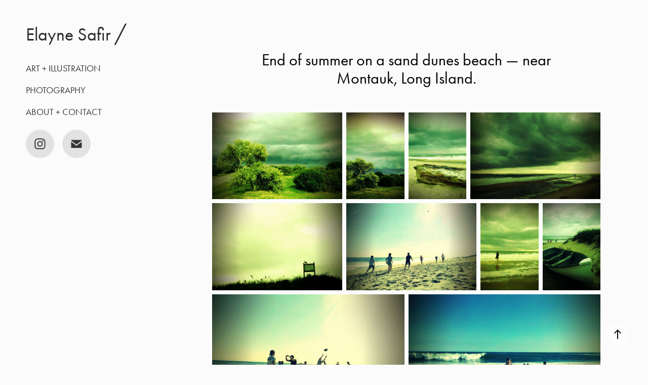

--- FILE ---
content_type: text/html; charset=utf-8
request_url: https://emptyminute.com/montauk-summer
body_size: 7923
content:
<!DOCTYPE HTML>
<html lang="en-US">
<head>
  <meta charset="UTF-8" />
  <meta name="viewport" content="width=device-width, initial-scale=1" />
      <meta name="keywords"  content="Adobe Portfolio,beach,montauk,summer,sand,sand dunes,long island,waves,swimming,volleyball,boat,seagulls,Surf,storm" />
      <meta name="description"  content="End of summer on a sand dunes beach — near Montauk, Long Island." />
      <meta name="twitter:card"  content="summary_large_image" />
      <meta name="twitter:site"  content="@AdobePortfolio" />
      <meta  property="og:title" content="Elayne Safir : Art + Photography + Design - Montauk Summer" />
      <meta  property="og:description" content="End of summer on a sand dunes beach — near Montauk, Long Island." />
      <meta  property="og:image" content="https://cdn.myportfolio.com/51fb9e0543ef568c0aaf9ace41166c7c/6cf579f1-f515-45fd-a45c-0c98d63e54d6_rwc_0x0x2798x2997x2798.jpg?h=46c79e8b4b3cc7f7ee3a26ba45da818c" />
        <link rel="icon" href="https://cdn.myportfolio.com/51fb9e0543ef568c0aaf9ace41166c7c/5e4a10a1-6984-40a8-89f0-8f8991ddbfae_carw_1x1x32.png?h=b50791ba4e06b8a03a3e201b2c7a1048" />
        <link rel="apple-touch-icon" href="https://cdn.myportfolio.com/51fb9e0543ef568c0aaf9ace41166c7c/0734e297-5ec5-421b-bb2b-9b157776a435_carw_1x1x180.png?h=7194ea9c5ad0817436407d53f993eb97" />
      <link rel="stylesheet" href="/dist/css/main.css" type="text/css" />
      <link rel="stylesheet" href="https://cdn.myportfolio.com/51fb9e0543ef568c0aaf9ace41166c7c/09877c69403ea1f3bf2cf5c137620e691736310709.css?h=40d9cfdcb91425157377ef4e2d45e02c" type="text/css" />
    <link rel="canonical" href="https://emptyminute.com/montauk-summer" />
      <title>Elayne Safir : Art + Photography + Design - Montauk Summer</title>
    <script type="text/javascript" src="//use.typekit.net/ik/[base64].js?cb=35f77bfb8b50944859ea3d3804e7194e7a3173fb" async onload="
    try {
      window.Typekit.load();
    } catch (e) {
      console.warn('Typekit not loaded.');
    }
    "></script>
</head>
  <body class="transition-enabled">  <div class='page-background-video page-background-video-with-panel'>
  </div>
  <div class="js-responsive-nav">
    <div class="responsive-nav has-social">
      <div class="close-responsive-click-area js-close-responsive-nav">
        <div class="close-responsive-button"></div>
      </div>
          <nav data-hover-hint="nav">
              <ul class="group">
                  <li class="gallery-title"><a href="/art-illustration" >Art + illustration</a></li>
              </ul>
              <ul class="group">
                  <li class="gallery-title"><a href="/photography" >Photography</a></li>
              </ul>
      <div class="page-title">
        <a href="/contact" >ABOUT + CONTACT</a>
      </div>
              <div class="social pf-nav-social" data-hover-hint="navSocialIcons">
                <ul>
                        <li>
                          <a href="http://instagram.com/elayyyne" target="_blank">
                            <svg version="1.1" id="Layer_1" xmlns="http://www.w3.org/2000/svg" xmlns:xlink="http://www.w3.org/1999/xlink" viewBox="0 0 30 24" style="enable-background:new 0 0 30 24;" xml:space="preserve" class="icon">
                            <g>
                              <path d="M15,5.4c2.1,0,2.4,0,3.2,0c0.8,0,1.2,0.2,1.5,0.3c0.4,0.1,0.6,0.3,0.9,0.6c0.3,0.3,0.5,0.5,0.6,0.9
                                c0.1,0.3,0.2,0.7,0.3,1.5c0,0.8,0,1.1,0,3.2s0,2.4,0,3.2c0,0.8-0.2,1.2-0.3,1.5c-0.1,0.4-0.3,0.6-0.6,0.9c-0.3,0.3-0.5,0.5-0.9,0.6
                                c-0.3,0.1-0.7,0.2-1.5,0.3c-0.8,0-1.1,0-3.2,0s-2.4,0-3.2,0c-0.8,0-1.2-0.2-1.5-0.3c-0.4-0.1-0.6-0.3-0.9-0.6
                                c-0.3-0.3-0.5-0.5-0.6-0.9c-0.1-0.3-0.2-0.7-0.3-1.5c0-0.8,0-1.1,0-3.2s0-2.4,0-3.2c0-0.8,0.2-1.2,0.3-1.5c0.1-0.4,0.3-0.6,0.6-0.9
                                c0.3-0.3,0.5-0.5,0.9-0.6c0.3-0.1,0.7-0.2,1.5-0.3C12.6,5.4,12.9,5.4,15,5.4 M15,4c-2.2,0-2.4,0-3.3,0c-0.9,0-1.4,0.2-1.9,0.4
                                c-0.5,0.2-1,0.5-1.4,0.9C7.9,5.8,7.6,6.2,7.4,6.8C7.2,7.3,7.1,7.9,7,8.7C7,9.6,7,9.8,7,12s0,2.4,0,3.3c0,0.9,0.2,1.4,0.4,1.9
                                c0.2,0.5,0.5,1,0.9,1.4c0.4,0.4,0.9,0.7,1.4,0.9c0.5,0.2,1.1,0.3,1.9,0.4c0.9,0,1.1,0,3.3,0s2.4,0,3.3,0c0.9,0,1.4-0.2,1.9-0.4
                                c0.5-0.2,1-0.5,1.4-0.9c0.4-0.4,0.7-0.9,0.9-1.4c0.2-0.5,0.3-1.1,0.4-1.9c0-0.9,0-1.1,0-3.3s0-2.4,0-3.3c0-0.9-0.2-1.4-0.4-1.9
                                c-0.2-0.5-0.5-1-0.9-1.4c-0.4-0.4-0.9-0.7-1.4-0.9c-0.5-0.2-1.1-0.3-1.9-0.4C17.4,4,17.2,4,15,4L15,4L15,4z"/>
                              <path d="M15,7.9c-2.3,0-4.1,1.8-4.1,4.1s1.8,4.1,4.1,4.1s4.1-1.8,4.1-4.1S17.3,7.9,15,7.9L15,7.9z M15,14.7c-1.5,0-2.7-1.2-2.7-2.7
                                c0-1.5,1.2-2.7,2.7-2.7s2.7,1.2,2.7,2.7C17.7,13.5,16.5,14.7,15,14.7L15,14.7z"/>
                              <path d="M20.2,7.7c0,0.5-0.4,1-1,1s-1-0.4-1-1s0.4-1,1-1S20.2,7.2,20.2,7.7L20.2,7.7z"/>
                            </g>
                            </svg>
                          </a>
                        </li>
                        <li>
                          <a href="mailto:elayne.@emptyminute.com">
                            <svg version="1.1" id="Layer_1" xmlns="http://www.w3.org/2000/svg" xmlns:xlink="http://www.w3.org/1999/xlink" x="0px" y="0px" viewBox="0 0 30 24" style="enable-background:new 0 0 30 24;" xml:space="preserve" class="icon">
                              <g>
                                <path d="M15,13L7.1,7.1c0-0.5,0.4-1,1-1h13.8c0.5,0,1,0.4,1,1L15,13z M15,14.8l7.9-5.9v8.1c0,0.5-0.4,1-1,1H8.1c-0.5,0-1-0.4-1-1 V8.8L15,14.8z"/>
                              </g>
                            </svg>
                          </a>
                        </li>
                </ul>
              </div>
          </nav>
    </div>
  </div>
  <div class="site-wrap cfix">
    <div class="site-container">
      <div class="site-content e2e-site-content">
        <div class="sidebar-content">
          <header class="site-header">
              <div class="logo-wrap" data-hover-hint="logo">
                    <div class="logo e2e-site-logo-text logo-text  ">
    <a href="/art-illustration" class="preserve-whitespace">Elayne Safir ╱</a>

</div>
              </div>
  <div class="hamburger-click-area js-hamburger">
    <div class="hamburger">
      <i></i>
      <i></i>
      <i></i>
    </div>
  </div>
          </header>
              <nav data-hover-hint="nav">
              <ul class="group">
                  <li class="gallery-title"><a href="/art-illustration" >Art + illustration</a></li>
              </ul>
              <ul class="group">
                  <li class="gallery-title"><a href="/photography" >Photography</a></li>
              </ul>
      <div class="page-title">
        <a href="/contact" >ABOUT + CONTACT</a>
      </div>
                  <div class="social pf-nav-social" data-hover-hint="navSocialIcons">
                    <ul>
                            <li>
                              <a href="http://instagram.com/elayyyne" target="_blank">
                                <svg version="1.1" id="Layer_1" xmlns="http://www.w3.org/2000/svg" xmlns:xlink="http://www.w3.org/1999/xlink" viewBox="0 0 30 24" style="enable-background:new 0 0 30 24;" xml:space="preserve" class="icon">
                                <g>
                                  <path d="M15,5.4c2.1,0,2.4,0,3.2,0c0.8,0,1.2,0.2,1.5,0.3c0.4,0.1,0.6,0.3,0.9,0.6c0.3,0.3,0.5,0.5,0.6,0.9
                                    c0.1,0.3,0.2,0.7,0.3,1.5c0,0.8,0,1.1,0,3.2s0,2.4,0,3.2c0,0.8-0.2,1.2-0.3,1.5c-0.1,0.4-0.3,0.6-0.6,0.9c-0.3,0.3-0.5,0.5-0.9,0.6
                                    c-0.3,0.1-0.7,0.2-1.5,0.3c-0.8,0-1.1,0-3.2,0s-2.4,0-3.2,0c-0.8,0-1.2-0.2-1.5-0.3c-0.4-0.1-0.6-0.3-0.9-0.6
                                    c-0.3-0.3-0.5-0.5-0.6-0.9c-0.1-0.3-0.2-0.7-0.3-1.5c0-0.8,0-1.1,0-3.2s0-2.4,0-3.2c0-0.8,0.2-1.2,0.3-1.5c0.1-0.4,0.3-0.6,0.6-0.9
                                    c0.3-0.3,0.5-0.5,0.9-0.6c0.3-0.1,0.7-0.2,1.5-0.3C12.6,5.4,12.9,5.4,15,5.4 M15,4c-2.2,0-2.4,0-3.3,0c-0.9,0-1.4,0.2-1.9,0.4
                                    c-0.5,0.2-1,0.5-1.4,0.9C7.9,5.8,7.6,6.2,7.4,6.8C7.2,7.3,7.1,7.9,7,8.7C7,9.6,7,9.8,7,12s0,2.4,0,3.3c0,0.9,0.2,1.4,0.4,1.9
                                    c0.2,0.5,0.5,1,0.9,1.4c0.4,0.4,0.9,0.7,1.4,0.9c0.5,0.2,1.1,0.3,1.9,0.4c0.9,0,1.1,0,3.3,0s2.4,0,3.3,0c0.9,0,1.4-0.2,1.9-0.4
                                    c0.5-0.2,1-0.5,1.4-0.9c0.4-0.4,0.7-0.9,0.9-1.4c0.2-0.5,0.3-1.1,0.4-1.9c0-0.9,0-1.1,0-3.3s0-2.4,0-3.3c0-0.9-0.2-1.4-0.4-1.9
                                    c-0.2-0.5-0.5-1-0.9-1.4c-0.4-0.4-0.9-0.7-1.4-0.9c-0.5-0.2-1.1-0.3-1.9-0.4C17.4,4,17.2,4,15,4L15,4L15,4z"/>
                                  <path d="M15,7.9c-2.3,0-4.1,1.8-4.1,4.1s1.8,4.1,4.1,4.1s4.1-1.8,4.1-4.1S17.3,7.9,15,7.9L15,7.9z M15,14.7c-1.5,0-2.7-1.2-2.7-2.7
                                    c0-1.5,1.2-2.7,2.7-2.7s2.7,1.2,2.7,2.7C17.7,13.5,16.5,14.7,15,14.7L15,14.7z"/>
                                  <path d="M20.2,7.7c0,0.5-0.4,1-1,1s-1-0.4-1-1s0.4-1,1-1S20.2,7.2,20.2,7.7L20.2,7.7z"/>
                                </g>
                                </svg>
                              </a>
                            </li>
                            <li>
                              <a href="mailto:elayne.@emptyminute.com">
                                <svg version="1.1" id="Layer_1" xmlns="http://www.w3.org/2000/svg" xmlns:xlink="http://www.w3.org/1999/xlink" x="0px" y="0px" viewBox="0 0 30 24" style="enable-background:new 0 0 30 24;" xml:space="preserve" class="icon">
                                  <g>
                                    <path d="M15,13L7.1,7.1c0-0.5,0.4-1,1-1h13.8c0.5,0,1,0.4,1,1L15,13z M15,14.8l7.9-5.9v8.1c0,0.5-0.4,1-1,1H8.1c-0.5,0-1-0.4-1-1 V8.8L15,14.8z"/>
                                  </g>
                                </svg>
                              </a>
                            </li>
                    </ul>
                  </div>
              </nav>
        </div>
        <main>
  <div class="page-container js-site-wrap" data-context="page.page.container" data-hover-hint="pageContainer">
    <section class="page standard-modules">
        <header class="page-header content" data-context="pages" data-identity="id:p568eb3a47bb9323017a80f3c00ec41f50907dc48ab5d8f5bad46d" data-hover-hint="pageHeader" data-hover-hint-id="p568eb3a47bb9323017a80f3c00ec41f50907dc48ab5d8f5bad46d">
            <p class="description">End of summer on a sand dunes beach — near Montauk, Long Island.</p>
        </header>
      <div class="page-content js-page-content" data-context="pages" data-identity="id:p568eb3a47bb9323017a80f3c00ec41f50907dc48ab5d8f5bad46d">
        <div id="project-canvas" class="js-project-modules modules content">
          <div id="project-modules">
              
              
              
              
              
              
              
              <div class="project-module module media_collection project-module-media_collection" data-id="m6637fbd34c936dade4221eed5458da525258e5a09a765ded501a7"  style="padding-top: px;
padding-bottom: px;
  width: 90%;
">
  <div class="grid--main js-grid-main" data-grid-max-images="
  ">
    <div class="grid__item-container js-grid-item-container" data-flex-grow="390" style="width:390px; flex-grow:390;" data-width="720" data-height="480">
      <script type="text/html" class="js-lightbox-slide-content">
        <div class="grid__image-wrapper">
          <img src="https://cdn.myportfolio.com/51fb9e0543ef568c0aaf9ace41166c7c/16dc2c22-276d-459a-ad45-980e973f74b8_rw_1200.jpg?h=34f3be35b4f24b0eebdb59a0e1e8c7ff" srcset="https://cdn.myportfolio.com/51fb9e0543ef568c0aaf9ace41166c7c/16dc2c22-276d-459a-ad45-980e973f74b8_rw_600.jpg?h=2446b5090cae462224a3d8f0fe173e86 600w,https://cdn.myportfolio.com/51fb9e0543ef568c0aaf9ace41166c7c/16dc2c22-276d-459a-ad45-980e973f74b8_rw_1200.jpg?h=34f3be35b4f24b0eebdb59a0e1e8c7ff 720w,"  sizes="(max-width: 720px) 100vw, 720px">
        <div>
      </script>
      <img
        class="grid__item-image js-grid__item-image grid__item-image-lazy js-lazy"
        src="[data-uri]"
        
        data-src="https://cdn.myportfolio.com/51fb9e0543ef568c0aaf9ace41166c7c/16dc2c22-276d-459a-ad45-980e973f74b8_rw_1200.jpg?h=34f3be35b4f24b0eebdb59a0e1e8c7ff"
        data-srcset="https://cdn.myportfolio.com/51fb9e0543ef568c0aaf9ace41166c7c/16dc2c22-276d-459a-ad45-980e973f74b8_rw_600.jpg?h=2446b5090cae462224a3d8f0fe173e86 600w,https://cdn.myportfolio.com/51fb9e0543ef568c0aaf9ace41166c7c/16dc2c22-276d-459a-ad45-980e973f74b8_rw_1200.jpg?h=34f3be35b4f24b0eebdb59a0e1e8c7ff 720w,"
      >
      <span class="grid__item-filler" style="padding-bottom:66.666666666667%;"></span>
    </div>
    <div class="grid__item-container js-grid-item-container" data-flex-grow="173.33333333333" style="width:173.33333333333px; flex-grow:173.33333333333;" data-width="480" data-height="720">
      <script type="text/html" class="js-lightbox-slide-content">
        <div class="grid__image-wrapper">
          <img src="https://cdn.myportfolio.com/51fb9e0543ef568c0aaf9ace41166c7c/129d1c3b-8c7c-4b5f-b63a-c7e157e5113d_rw_600.jpg?h=838692b89fce6e75954903aa805b4017" srcset="https://cdn.myportfolio.com/51fb9e0543ef568c0aaf9ace41166c7c/129d1c3b-8c7c-4b5f-b63a-c7e157e5113d_rw_600.jpg?h=838692b89fce6e75954903aa805b4017 480w,"  sizes="(max-width: 480px) 100vw, 480px">
        <div>
      </script>
      <img
        class="grid__item-image js-grid__item-image grid__item-image-lazy js-lazy"
        src="[data-uri]"
        
        data-src="https://cdn.myportfolio.com/51fb9e0543ef568c0aaf9ace41166c7c/129d1c3b-8c7c-4b5f-b63a-c7e157e5113d_rw_600.jpg?h=838692b89fce6e75954903aa805b4017"
        data-srcset="https://cdn.myportfolio.com/51fb9e0543ef568c0aaf9ace41166c7c/129d1c3b-8c7c-4b5f-b63a-c7e157e5113d_rw_600.jpg?h=838692b89fce6e75954903aa805b4017 480w,"
      >
      <span class="grid__item-filler" style="padding-bottom:150%;"></span>
    </div>
    <div class="grid__item-container js-grid-item-container" data-flex-grow="173.33333333333" style="width:173.33333333333px; flex-grow:173.33333333333;" data-width="480" data-height="720">
      <script type="text/html" class="js-lightbox-slide-content">
        <div class="grid__image-wrapper">
          <img src="https://cdn.myportfolio.com/51fb9e0543ef568c0aaf9ace41166c7c/b514c7ba-18fd-4203-b40b-608754407298_rw_600.jpg?h=10ebd42233222ba187080dbe8ea0b9ee" srcset="https://cdn.myportfolio.com/51fb9e0543ef568c0aaf9ace41166c7c/b514c7ba-18fd-4203-b40b-608754407298_rw_600.jpg?h=10ebd42233222ba187080dbe8ea0b9ee 480w,"  sizes="(max-width: 480px) 100vw, 480px">
        <div>
      </script>
      <img
        class="grid__item-image js-grid__item-image grid__item-image-lazy js-lazy"
        src="[data-uri]"
        
        data-src="https://cdn.myportfolio.com/51fb9e0543ef568c0aaf9ace41166c7c/b514c7ba-18fd-4203-b40b-608754407298_rw_600.jpg?h=10ebd42233222ba187080dbe8ea0b9ee"
        data-srcset="https://cdn.myportfolio.com/51fb9e0543ef568c0aaf9ace41166c7c/b514c7ba-18fd-4203-b40b-608754407298_rw_600.jpg?h=10ebd42233222ba187080dbe8ea0b9ee 480w,"
      >
      <span class="grid__item-filler" style="padding-bottom:150%;"></span>
    </div>
    <div class="grid__item-container js-grid-item-container" data-flex-grow="390" style="width:390px; flex-grow:390;" data-width="720" data-height="480">
      <script type="text/html" class="js-lightbox-slide-content">
        <div class="grid__image-wrapper">
          <img src="https://cdn.myportfolio.com/51fb9e0543ef568c0aaf9ace41166c7c/78e45b01-cc6f-4efc-8d0a-5cd1b277fef2_rw_1200.jpg?h=ace7b8fa3ff3bcd4e3887fef24f429ef" srcset="https://cdn.myportfolio.com/51fb9e0543ef568c0aaf9ace41166c7c/78e45b01-cc6f-4efc-8d0a-5cd1b277fef2_rw_600.jpg?h=312885788f43dbcfd913b5013d949ba4 600w,https://cdn.myportfolio.com/51fb9e0543ef568c0aaf9ace41166c7c/78e45b01-cc6f-4efc-8d0a-5cd1b277fef2_rw_1200.jpg?h=ace7b8fa3ff3bcd4e3887fef24f429ef 720w,"  sizes="(max-width: 720px) 100vw, 720px">
        <div>
      </script>
      <img
        class="grid__item-image js-grid__item-image grid__item-image-lazy js-lazy"
        src="[data-uri]"
        
        data-src="https://cdn.myportfolio.com/51fb9e0543ef568c0aaf9ace41166c7c/78e45b01-cc6f-4efc-8d0a-5cd1b277fef2_rw_1200.jpg?h=ace7b8fa3ff3bcd4e3887fef24f429ef"
        data-srcset="https://cdn.myportfolio.com/51fb9e0543ef568c0aaf9ace41166c7c/78e45b01-cc6f-4efc-8d0a-5cd1b277fef2_rw_600.jpg?h=312885788f43dbcfd913b5013d949ba4 600w,https://cdn.myportfolio.com/51fb9e0543ef568c0aaf9ace41166c7c/78e45b01-cc6f-4efc-8d0a-5cd1b277fef2_rw_1200.jpg?h=ace7b8fa3ff3bcd4e3887fef24f429ef 720w,"
      >
      <span class="grid__item-filler" style="padding-bottom:66.666666666667%;"></span>
    </div>
    <div class="grid__item-container js-grid-item-container" data-flex-grow="390" style="width:390px; flex-grow:390;" data-width="720" data-height="480">
      <script type="text/html" class="js-lightbox-slide-content">
        <div class="grid__image-wrapper">
          <img src="https://cdn.myportfolio.com/51fb9e0543ef568c0aaf9ace41166c7c/0fc3b42e-ba01-4ad2-afd9-a6b050202ac3_rw_1200.jpg?h=d81796650e5d0852ba1e80cfe8a3dd01" srcset="https://cdn.myportfolio.com/51fb9e0543ef568c0aaf9ace41166c7c/0fc3b42e-ba01-4ad2-afd9-a6b050202ac3_rw_600.jpg?h=48fc33aca58c3c9e4b34e98821110319 600w,https://cdn.myportfolio.com/51fb9e0543ef568c0aaf9ace41166c7c/0fc3b42e-ba01-4ad2-afd9-a6b050202ac3_rw_1200.jpg?h=d81796650e5d0852ba1e80cfe8a3dd01 720w,"  sizes="(max-width: 720px) 100vw, 720px">
        <div>
      </script>
      <img
        class="grid__item-image js-grid__item-image grid__item-image-lazy js-lazy"
        src="[data-uri]"
        
        data-src="https://cdn.myportfolio.com/51fb9e0543ef568c0aaf9ace41166c7c/0fc3b42e-ba01-4ad2-afd9-a6b050202ac3_rw_1200.jpg?h=d81796650e5d0852ba1e80cfe8a3dd01"
        data-srcset="https://cdn.myportfolio.com/51fb9e0543ef568c0aaf9ace41166c7c/0fc3b42e-ba01-4ad2-afd9-a6b050202ac3_rw_600.jpg?h=48fc33aca58c3c9e4b34e98821110319 600w,https://cdn.myportfolio.com/51fb9e0543ef568c0aaf9ace41166c7c/0fc3b42e-ba01-4ad2-afd9-a6b050202ac3_rw_1200.jpg?h=d81796650e5d0852ba1e80cfe8a3dd01 720w,"
      >
      <span class="grid__item-filler" style="padding-bottom:66.666666666667%;"></span>
    </div>
    <div class="grid__item-container js-grid-item-container" data-flex-grow="390" style="width:390px; flex-grow:390;" data-width="720" data-height="480">
      <script type="text/html" class="js-lightbox-slide-content">
        <div class="grid__image-wrapper">
          <img src="https://cdn.myportfolio.com/51fb9e0543ef568c0aaf9ace41166c7c/8fe04852-2467-4b0c-bba5-3e2b5b59be33_rw_1200.jpg?h=777eb85f48f27582d595a473f266498b" srcset="https://cdn.myportfolio.com/51fb9e0543ef568c0aaf9ace41166c7c/8fe04852-2467-4b0c-bba5-3e2b5b59be33_rw_600.jpg?h=0dd6ee2101cfd2af5463fe93b1a1707e 600w,https://cdn.myportfolio.com/51fb9e0543ef568c0aaf9ace41166c7c/8fe04852-2467-4b0c-bba5-3e2b5b59be33_rw_1200.jpg?h=777eb85f48f27582d595a473f266498b 720w,"  sizes="(max-width: 720px) 100vw, 720px">
        <div>
      </script>
      <img
        class="grid__item-image js-grid__item-image grid__item-image-lazy js-lazy"
        src="[data-uri]"
        
        data-src="https://cdn.myportfolio.com/51fb9e0543ef568c0aaf9ace41166c7c/8fe04852-2467-4b0c-bba5-3e2b5b59be33_rw_1200.jpg?h=777eb85f48f27582d595a473f266498b"
        data-srcset="https://cdn.myportfolio.com/51fb9e0543ef568c0aaf9ace41166c7c/8fe04852-2467-4b0c-bba5-3e2b5b59be33_rw_600.jpg?h=0dd6ee2101cfd2af5463fe93b1a1707e 600w,https://cdn.myportfolio.com/51fb9e0543ef568c0aaf9ace41166c7c/8fe04852-2467-4b0c-bba5-3e2b5b59be33_rw_1200.jpg?h=777eb85f48f27582d595a473f266498b 720w,"
      >
      <span class="grid__item-filler" style="padding-bottom:66.666666666667%;"></span>
    </div>
    <div class="grid__item-container js-grid-item-container" data-flex-grow="173.33333333333" style="width:173.33333333333px; flex-grow:173.33333333333;" data-width="480" data-height="720">
      <script type="text/html" class="js-lightbox-slide-content">
        <div class="grid__image-wrapper">
          <img src="https://cdn.myportfolio.com/51fb9e0543ef568c0aaf9ace41166c7c/f000c141-c2f8-4694-85f7-009b62bf240b_rw_600.jpg?h=cb304333b446aee5a1d3b74d567a1946" srcset="https://cdn.myportfolio.com/51fb9e0543ef568c0aaf9ace41166c7c/f000c141-c2f8-4694-85f7-009b62bf240b_rw_600.jpg?h=cb304333b446aee5a1d3b74d567a1946 480w,"  sizes="(max-width: 480px) 100vw, 480px">
        <div>
      </script>
      <img
        class="grid__item-image js-grid__item-image grid__item-image-lazy js-lazy"
        src="[data-uri]"
        
        data-src="https://cdn.myportfolio.com/51fb9e0543ef568c0aaf9ace41166c7c/f000c141-c2f8-4694-85f7-009b62bf240b_rw_600.jpg?h=cb304333b446aee5a1d3b74d567a1946"
        data-srcset="https://cdn.myportfolio.com/51fb9e0543ef568c0aaf9ace41166c7c/f000c141-c2f8-4694-85f7-009b62bf240b_rw_600.jpg?h=cb304333b446aee5a1d3b74d567a1946 480w,"
      >
      <span class="grid__item-filler" style="padding-bottom:150%;"></span>
    </div>
    <div class="grid__item-container js-grid-item-container" data-flex-grow="173.33333333333" style="width:173.33333333333px; flex-grow:173.33333333333;" data-width="480" data-height="720">
      <script type="text/html" class="js-lightbox-slide-content">
        <div class="grid__image-wrapper">
          <img src="https://cdn.myportfolio.com/51fb9e0543ef568c0aaf9ace41166c7c/b3604fe8-400e-4d4b-a225-7ae7c66ee2b2_rw_600.jpg?h=990f407f7351eebde099e87f2ca269b6" srcset="https://cdn.myportfolio.com/51fb9e0543ef568c0aaf9ace41166c7c/b3604fe8-400e-4d4b-a225-7ae7c66ee2b2_rw_600.jpg?h=990f407f7351eebde099e87f2ca269b6 480w,"  sizes="(max-width: 480px) 100vw, 480px">
        <div>
      </script>
      <img
        class="grid__item-image js-grid__item-image grid__item-image-lazy js-lazy"
        src="[data-uri]"
        
        data-src="https://cdn.myportfolio.com/51fb9e0543ef568c0aaf9ace41166c7c/b3604fe8-400e-4d4b-a225-7ae7c66ee2b2_rw_600.jpg?h=990f407f7351eebde099e87f2ca269b6"
        data-srcset="https://cdn.myportfolio.com/51fb9e0543ef568c0aaf9ace41166c7c/b3604fe8-400e-4d4b-a225-7ae7c66ee2b2_rw_600.jpg?h=990f407f7351eebde099e87f2ca269b6 480w,"
      >
      <span class="grid__item-filler" style="padding-bottom:150%;"></span>
    </div>
    <div class="grid__item-container js-grid-item-container" data-flex-grow="390" style="width:390px; flex-grow:390;" data-width="720" data-height="480">
      <script type="text/html" class="js-lightbox-slide-content">
        <div class="grid__image-wrapper">
          <img src="https://cdn.myportfolio.com/51fb9e0543ef568c0aaf9ace41166c7c/af02573a-4410-4b73-9587-242dda9f2d4c_rw_1200.jpg?h=604821a11e997389881f1460042e281c" srcset="https://cdn.myportfolio.com/51fb9e0543ef568c0aaf9ace41166c7c/af02573a-4410-4b73-9587-242dda9f2d4c_rw_600.jpg?h=3562d43da9462a824f41687744b3a328 600w,https://cdn.myportfolio.com/51fb9e0543ef568c0aaf9ace41166c7c/af02573a-4410-4b73-9587-242dda9f2d4c_rw_1200.jpg?h=604821a11e997389881f1460042e281c 720w,"  sizes="(max-width: 720px) 100vw, 720px">
        <div>
      </script>
      <img
        class="grid__item-image js-grid__item-image grid__item-image-lazy js-lazy"
        src="[data-uri]"
        
        data-src="https://cdn.myportfolio.com/51fb9e0543ef568c0aaf9ace41166c7c/af02573a-4410-4b73-9587-242dda9f2d4c_rw_1200.jpg?h=604821a11e997389881f1460042e281c"
        data-srcset="https://cdn.myportfolio.com/51fb9e0543ef568c0aaf9ace41166c7c/af02573a-4410-4b73-9587-242dda9f2d4c_rw_600.jpg?h=3562d43da9462a824f41687744b3a328 600w,https://cdn.myportfolio.com/51fb9e0543ef568c0aaf9ace41166c7c/af02573a-4410-4b73-9587-242dda9f2d4c_rw_1200.jpg?h=604821a11e997389881f1460042e281c 720w,"
      >
      <span class="grid__item-filler" style="padding-bottom:66.666666666667%;"></span>
    </div>
    <div class="grid__item-container js-grid-item-container" data-flex-grow="390" style="width:390px; flex-grow:390;" data-width="720" data-height="480">
      <script type="text/html" class="js-lightbox-slide-content">
        <div class="grid__image-wrapper">
          <img src="https://cdn.myportfolio.com/51fb9e0543ef568c0aaf9ace41166c7c/4d0231f8-7027-4ac5-a22e-6b35c1fb7ea6_rw_1200.jpg?h=284f43250494f8de61113a2cb535adad" srcset="https://cdn.myportfolio.com/51fb9e0543ef568c0aaf9ace41166c7c/4d0231f8-7027-4ac5-a22e-6b35c1fb7ea6_rw_600.jpg?h=8eb19e09184f708980c554c6c026e2d7 600w,https://cdn.myportfolio.com/51fb9e0543ef568c0aaf9ace41166c7c/4d0231f8-7027-4ac5-a22e-6b35c1fb7ea6_rw_1200.jpg?h=284f43250494f8de61113a2cb535adad 720w,"  sizes="(max-width: 720px) 100vw, 720px">
        <div>
      </script>
      <img
        class="grid__item-image js-grid__item-image grid__item-image-lazy js-lazy"
        src="[data-uri]"
        
        data-src="https://cdn.myportfolio.com/51fb9e0543ef568c0aaf9ace41166c7c/4d0231f8-7027-4ac5-a22e-6b35c1fb7ea6_rw_1200.jpg?h=284f43250494f8de61113a2cb535adad"
        data-srcset="https://cdn.myportfolio.com/51fb9e0543ef568c0aaf9ace41166c7c/4d0231f8-7027-4ac5-a22e-6b35c1fb7ea6_rw_600.jpg?h=8eb19e09184f708980c554c6c026e2d7 600w,https://cdn.myportfolio.com/51fb9e0543ef568c0aaf9ace41166c7c/4d0231f8-7027-4ac5-a22e-6b35c1fb7ea6_rw_1200.jpg?h=284f43250494f8de61113a2cb535adad 720w,"
      >
      <span class="grid__item-filler" style="padding-bottom:66.666666666667%;"></span>
    </div>
    <div class="js-grid-spacer"></div>
  </div>
</div>

              
              
          </div>
        </div>
      </div>
    </section>
          <section class="other-projects" data-context="page.page.other_pages" data-hover-hint="otherPages">
            <div class="title-wrapper">
              <div class="title-container">
                  <h3 class="other-projects-title preserve-whitespace">More work in this collection ╱</h3>
              </div>
            </div>
            <div class="project-covers">
                  <a class="project-cover js-project-cover-touch hold-space" href="/on-the-go" data-context="pages" data-identity="id:p568eb3a4a8519ca3a4cfa47b29d29101b791e130177bc0e4a7013" >
                    <div class="cover-content-container">
                      <div class="cover-image-wrap">
                        <div class="cover-image">
                            <div class="cover cover-normal">

            <img
              class="cover__img js-lazy"
              src="https://cdn.myportfolio.com/51fb9e0543ef568c0aaf9ace41166c7c/3840765d-29d1-4a12-8760-749b45f91f7e_rwc_74x194x444x444x32.jpg?h=fe84363ff1aaefcedc84a9f6c1f6b248"
              data-src="https://cdn.myportfolio.com/51fb9e0543ef568c0aaf9ace41166c7c/3840765d-29d1-4a12-8760-749b45f91f7e_rwc_74x194x444x444x444.jpg?h=8edeb30e0b659f4600bedbb4489bd2e5"
              data-srcset="https://cdn.myportfolio.com/51fb9e0543ef568c0aaf9ace41166c7c/3840765d-29d1-4a12-8760-749b45f91f7e_rwc_74x194x444x444x640.jpg?h=d832410d93769b4f0dfc019af89e5eb0 640w, https://cdn.myportfolio.com/51fb9e0543ef568c0aaf9ace41166c7c/3840765d-29d1-4a12-8760-749b45f91f7e_rwc_74x194x444x444x444.jpg?h=8edeb30e0b659f4600bedbb4489bd2e5 1280w, https://cdn.myportfolio.com/51fb9e0543ef568c0aaf9ace41166c7c/3840765d-29d1-4a12-8760-749b45f91f7e_rwc_74x194x444x444x444.jpg?h=8edeb30e0b659f4600bedbb4489bd2e5 1366w, https://cdn.myportfolio.com/51fb9e0543ef568c0aaf9ace41166c7c/3840765d-29d1-4a12-8760-749b45f91f7e_rwc_74x194x444x444x444.jpg?h=8edeb30e0b659f4600bedbb4489bd2e5 1920w, https://cdn.myportfolio.com/51fb9e0543ef568c0aaf9ace41166c7c/3840765d-29d1-4a12-8760-749b45f91f7e_rwc_74x194x444x444x444.jpg?h=8edeb30e0b659f4600bedbb4489bd2e5 2560w, https://cdn.myportfolio.com/51fb9e0543ef568c0aaf9ace41166c7c/3840765d-29d1-4a12-8760-749b45f91f7e_rwc_74x194x444x444x444.jpg?h=8edeb30e0b659f4600bedbb4489bd2e5 5120w"
              data-sizes="(max-width: 540px) 100vw, (max-width: 768px) 50vw, calc(2000px / 10)"
            >
                                      </div>
                        </div>
                      </div>
                      <div class="details-wrap">
                        <div class="details">
                          <div class="details-inner">
                              <div class="title preserve-whitespace">On the go</div>
                          </div>
                        </div>
                      </div>
                    </div>
                  </a>
                  <a class="project-cover js-project-cover-touch hold-space" href="/costa-rica" data-context="pages" data-identity="id:p56cbed4228367808f421177bf6c1df0ab943c0387d3e546b15bd3" >
                    <div class="cover-content-container">
                      <div class="cover-image-wrap">
                        <div class="cover-image">
                            <div class="cover cover-normal">

            <img
              class="cover__img js-lazy"
              src="https://cdn.myportfolio.com/51fb9e0543ef568c0aaf9ace41166c7c/03a32292-302f-4da7-9941-3db196d974bf_rwc_447x11x510x510x32.jpg?h=e19d4b64120473a9beae99d70ab894fd"
              data-src="https://cdn.myportfolio.com/51fb9e0543ef568c0aaf9ace41166c7c/03a32292-302f-4da7-9941-3db196d974bf_rwc_447x11x510x510x510.jpg?h=16a5b6f8b293be3a78bfdc344f161640"
              data-srcset="https://cdn.myportfolio.com/51fb9e0543ef568c0aaf9ace41166c7c/03a32292-302f-4da7-9941-3db196d974bf_rwc_447x11x510x510x640.jpg?h=964fe20ec7b946084029a9cd5dc407d1 640w, https://cdn.myportfolio.com/51fb9e0543ef568c0aaf9ace41166c7c/03a32292-302f-4da7-9941-3db196d974bf_rwc_447x11x510x510x510.jpg?h=16a5b6f8b293be3a78bfdc344f161640 1280w, https://cdn.myportfolio.com/51fb9e0543ef568c0aaf9ace41166c7c/03a32292-302f-4da7-9941-3db196d974bf_rwc_447x11x510x510x510.jpg?h=16a5b6f8b293be3a78bfdc344f161640 1366w, https://cdn.myportfolio.com/51fb9e0543ef568c0aaf9ace41166c7c/03a32292-302f-4da7-9941-3db196d974bf_rwc_447x11x510x510x510.jpg?h=16a5b6f8b293be3a78bfdc344f161640 1920w, https://cdn.myportfolio.com/51fb9e0543ef568c0aaf9ace41166c7c/03a32292-302f-4da7-9941-3db196d974bf_rwc_447x11x510x510x510.jpg?h=16a5b6f8b293be3a78bfdc344f161640 2560w, https://cdn.myportfolio.com/51fb9e0543ef568c0aaf9ace41166c7c/03a32292-302f-4da7-9941-3db196d974bf_rwc_447x11x510x510x510.jpg?h=16a5b6f8b293be3a78bfdc344f161640 5120w"
              data-sizes="(max-width: 540px) 100vw, (max-width: 768px) 50vw, calc(2000px / 10)"
            >
                                      </div>
                        </div>
                      </div>
                      <div class="details-wrap">
                        <div class="details">
                          <div class="details-inner">
                              <div class="title preserve-whitespace">Costa Rica</div>
                          </div>
                        </div>
                      </div>
                    </div>
                  </a>
                  <a class="project-cover js-project-cover-touch hold-space" href="/asia" data-context="pages" data-identity="id:p5a8b6a37b27300a2051835cc71c3a0d5e1bde23da9498ca8bdc7d" >
                    <div class="cover-content-container">
                      <div class="cover-image-wrap">
                        <div class="cover-image">
                            <div class="cover cover-normal">

            <img
              class="cover__img js-lazy"
              src="https://cdn.myportfolio.com/51fb9e0543ef568c0aaf9ace41166c7c/cae391fa-6c2c-4e37-a249-3cb842e3e460_rwc_0x471x1920x1920x32.jpg?h=ef4137ef27a17c1c32bfc2cb044f7533"
              data-src="https://cdn.myportfolio.com/51fb9e0543ef568c0aaf9ace41166c7c/cae391fa-6c2c-4e37-a249-3cb842e3e460_rwc_0x471x1920x1920x1920.jpg?h=166b5dad5b805497b958cd37830afd6c"
              data-srcset="https://cdn.myportfolio.com/51fb9e0543ef568c0aaf9ace41166c7c/cae391fa-6c2c-4e37-a249-3cb842e3e460_rwc_0x471x1920x1920x640.jpg?h=b637d025d683b518778a081acc5bf2c9 640w, https://cdn.myportfolio.com/51fb9e0543ef568c0aaf9ace41166c7c/cae391fa-6c2c-4e37-a249-3cb842e3e460_rwc_0x471x1920x1920x1280.jpg?h=933789a7f7d44832040774b16c2577ce 1280w, https://cdn.myportfolio.com/51fb9e0543ef568c0aaf9ace41166c7c/cae391fa-6c2c-4e37-a249-3cb842e3e460_rwc_0x471x1920x1920x1366.jpg?h=e16eb462df7a1abcd3f6cea954613d90 1366w, https://cdn.myportfolio.com/51fb9e0543ef568c0aaf9ace41166c7c/cae391fa-6c2c-4e37-a249-3cb842e3e460_rwc_0x471x1920x1920x1920.jpg?h=166b5dad5b805497b958cd37830afd6c 1920w, https://cdn.myportfolio.com/51fb9e0543ef568c0aaf9ace41166c7c/cae391fa-6c2c-4e37-a249-3cb842e3e460_rwc_0x471x1920x1920x1920.jpg?h=166b5dad5b805497b958cd37830afd6c 2560w, https://cdn.myportfolio.com/51fb9e0543ef568c0aaf9ace41166c7c/cae391fa-6c2c-4e37-a249-3cb842e3e460_rwc_0x471x1920x1920x1920.jpg?h=166b5dad5b805497b958cd37830afd6c 5120w"
              data-sizes="(max-width: 540px) 100vw, (max-width: 768px) 50vw, calc(2000px / 10)"
            >
                                      </div>
                        </div>
                      </div>
                      <div class="details-wrap">
                        <div class="details">
                          <div class="details-inner">
                              <div class="title preserve-whitespace">Asia</div>
                          </div>
                        </div>
                      </div>
                    </div>
                  </a>
                  <a class="project-cover js-project-cover-touch hold-space" href="/sardinia" data-context="pages" data-identity="id:p5a8bafc6d79e477a10629c625c2056fa6f5256bb85a82ddd20fa2" >
                    <div class="cover-content-container">
                      <div class="cover-image-wrap">
                        <div class="cover-image">
                            <div class="cover cover-normal">

            <img
              class="cover__img js-lazy"
              src="https://cdn.myportfolio.com/51fb9e0543ef568c0aaf9ace41166c7c/61f98fb1-d0ae-4ecc-8b8d-13b47ad350fe_carw_16x9x32.jpg?h=5bfa9bfcee9b205f5cddd06e7e9900c6"
              data-src="https://cdn.myportfolio.com/51fb9e0543ef568c0aaf9ace41166c7c/61f98fb1-d0ae-4ecc-8b8d-13b47ad350fe_car_16x9.jpg?h=8d1e9f87c4ba281463b7340e22d26928"
              data-srcset="https://cdn.myportfolio.com/51fb9e0543ef568c0aaf9ace41166c7c/61f98fb1-d0ae-4ecc-8b8d-13b47ad350fe_carw_16x9x640.jpg?h=2e9272d8a3955834fce37d2d8f1a5c3c 640w, https://cdn.myportfolio.com/51fb9e0543ef568c0aaf9ace41166c7c/61f98fb1-d0ae-4ecc-8b8d-13b47ad350fe_carw_16x9x1280.jpg?h=0595124889226effead00638856d2f9b 1280w, https://cdn.myportfolio.com/51fb9e0543ef568c0aaf9ace41166c7c/61f98fb1-d0ae-4ecc-8b8d-13b47ad350fe_carw_16x9x1366.jpg?h=e8f4bd6b7429b4b13d9189109fa4cb7a 1366w, https://cdn.myportfolio.com/51fb9e0543ef568c0aaf9ace41166c7c/61f98fb1-d0ae-4ecc-8b8d-13b47ad350fe_carw_16x9x1920.jpg?h=4bfda2f828c78f2c23a9acf9317a185c 1920w, https://cdn.myportfolio.com/51fb9e0543ef568c0aaf9ace41166c7c/61f98fb1-d0ae-4ecc-8b8d-13b47ad350fe_carw_16x9x2560.jpg?h=ab570a3046aa71fb116495ef7b2000b2 2560w, https://cdn.myportfolio.com/51fb9e0543ef568c0aaf9ace41166c7c/61f98fb1-d0ae-4ecc-8b8d-13b47ad350fe_carw_16x9x5120.jpg?h=798a7ac081a6ee41e10f6d8520010dbd 5120w"
              data-sizes="(max-width: 540px) 100vw, (max-width: 768px) 50vw, calc(2000px / 10)"
            >
                                      </div>
                        </div>
                      </div>
                      <div class="details-wrap">
                        <div class="details">
                          <div class="details-inner">
                              <div class="title preserve-whitespace">Sardinia</div>
                          </div>
                        </div>
                      </div>
                    </div>
                  </a>
                  <a class="project-cover js-project-cover-touch hold-space" href="/wild-west" data-context="pages" data-identity="id:p5a8b5d79633338784683373ac01e1e74b32301c8e4d2b19210869" >
                    <div class="cover-content-container">
                      <div class="cover-image-wrap">
                        <div class="cover-image">
                            <div class="cover cover-normal">

            <img
              class="cover__img js-lazy"
              src="https://cdn.myportfolio.com/51fb9e0543ef568c0aaf9ace41166c7c/01986120-02de-446f-baa3-19447a41255c_rwc_0x52x2304x2304x32.jpg?h=3e5dfb2d1dad76ed41e34d20f1eb5d52"
              data-src="https://cdn.myportfolio.com/51fb9e0543ef568c0aaf9ace41166c7c/01986120-02de-446f-baa3-19447a41255c_rwc_0x52x2304x2304x2304.jpg?h=45bc9bfecad39199c95d60235fa49d84"
              data-srcset="https://cdn.myportfolio.com/51fb9e0543ef568c0aaf9ace41166c7c/01986120-02de-446f-baa3-19447a41255c_rwc_0x52x2304x2304x640.jpg?h=68830bfc34f4c2aa5778363c4000ba2d 640w, https://cdn.myportfolio.com/51fb9e0543ef568c0aaf9ace41166c7c/01986120-02de-446f-baa3-19447a41255c_rwc_0x52x2304x2304x1280.jpg?h=830f07efc02a405f50de349adccb6758 1280w, https://cdn.myportfolio.com/51fb9e0543ef568c0aaf9ace41166c7c/01986120-02de-446f-baa3-19447a41255c_rwc_0x52x2304x2304x1366.jpg?h=36b47888013e42ac4671c394f1f1ac0c 1366w, https://cdn.myportfolio.com/51fb9e0543ef568c0aaf9ace41166c7c/01986120-02de-446f-baa3-19447a41255c_rwc_0x52x2304x2304x1920.jpg?h=1852c4f377ca75ca27102aa4fc6b74ff 1920w, https://cdn.myportfolio.com/51fb9e0543ef568c0aaf9ace41166c7c/01986120-02de-446f-baa3-19447a41255c_rwc_0x52x2304x2304x2304.jpg?h=45bc9bfecad39199c95d60235fa49d84 2560w, https://cdn.myportfolio.com/51fb9e0543ef568c0aaf9ace41166c7c/01986120-02de-446f-baa3-19447a41255c_rwc_0x52x2304x2304x2304.jpg?h=45bc9bfecad39199c95d60235fa49d84 5120w"
              data-sizes="(max-width: 540px) 100vw, (max-width: 768px) 50vw, calc(2000px / 10)"
            >
                                      </div>
                        </div>
                      </div>
                      <div class="details-wrap">
                        <div class="details">
                          <div class="details-inner">
                              <div class="title preserve-whitespace">Wild West</div>
                          </div>
                        </div>
                      </div>
                    </div>
                  </a>
                  <a class="project-cover js-project-cover-touch hold-space" href="/band-photography" data-context="pages" data-identity="id:p568eb3a46e025e32fe11ca6291c64084f442c485fc079a6d446fb" >
                    <div class="cover-content-container">
                      <div class="cover-image-wrap">
                        <div class="cover-image">
                            <div class="cover cover-normal">

            <img
              class="cover__img js-lazy"
              src="https://cdn.myportfolio.com/51fb9e0543ef568c0aaf9ace41166c7c/1b06b53b-566d-4473-a8d3-9dfa49c0f1e7_rwc_125x0x1536x1536x32.jpg?h=df9ec936e18402eb5756d3f8854788ec"
              data-src="https://cdn.myportfolio.com/51fb9e0543ef568c0aaf9ace41166c7c/1b06b53b-566d-4473-a8d3-9dfa49c0f1e7_rwc_125x0x1536x1536x1536.jpg?h=2aaf65291eb3fb39dc4595cd01116ac4"
              data-srcset="https://cdn.myportfolio.com/51fb9e0543ef568c0aaf9ace41166c7c/1b06b53b-566d-4473-a8d3-9dfa49c0f1e7_rwc_125x0x1536x1536x640.jpg?h=615c77b3b04b7a5ee505a22fec1c67e0 640w, https://cdn.myportfolio.com/51fb9e0543ef568c0aaf9ace41166c7c/1b06b53b-566d-4473-a8d3-9dfa49c0f1e7_rwc_125x0x1536x1536x1280.jpg?h=0cfb900a886a0fded73a0351cf77856b 1280w, https://cdn.myportfolio.com/51fb9e0543ef568c0aaf9ace41166c7c/1b06b53b-566d-4473-a8d3-9dfa49c0f1e7_rwc_125x0x1536x1536x1366.jpg?h=f481478203826f3a58db65a5f3e04a68 1366w, https://cdn.myportfolio.com/51fb9e0543ef568c0aaf9ace41166c7c/1b06b53b-566d-4473-a8d3-9dfa49c0f1e7_rwc_125x0x1536x1536x1920.jpg?h=61848ee687e416369137a5a151721211 1920w, https://cdn.myportfolio.com/51fb9e0543ef568c0aaf9ace41166c7c/1b06b53b-566d-4473-a8d3-9dfa49c0f1e7_rwc_125x0x1536x1536x1536.jpg?h=2aaf65291eb3fb39dc4595cd01116ac4 2560w, https://cdn.myportfolio.com/51fb9e0543ef568c0aaf9ace41166c7c/1b06b53b-566d-4473-a8d3-9dfa49c0f1e7_rwc_125x0x1536x1536x1536.jpg?h=2aaf65291eb3fb39dc4595cd01116ac4 5120w"
              data-sizes="(max-width: 540px) 100vw, (max-width: 768px) 50vw, calc(2000px / 10)"
            >
                                      </div>
                        </div>
                      </div>
                      <div class="details-wrap">
                        <div class="details">
                          <div class="details-inner">
                              <div class="title preserve-whitespace">Band Photography</div>
                          </div>
                        </div>
                      </div>
                    </div>
                  </a>
                  <a class="project-cover js-project-cover-touch hold-space" href="/coney-island-usa" data-context="pages" data-identity="id:p568eb3a471584ded6ecf128b99505b28185bdbd0247aa4f55dfe2" >
                    <div class="cover-content-container">
                      <div class="cover-image-wrap">
                        <div class="cover-image">
                            <div class="cover cover-normal">

            <img
              class="cover__img js-lazy"
              src="https://cdn.myportfolio.com/51fb9e0543ef568c0aaf9ace41166c7c/ee3cb9d0-b9d9-4120-95a3-937a9df8c049_rwc_0x48x480x480x32.jpg?h=2ef28207ee2471bffc69eff19c4f6fdf"
              data-src="https://cdn.myportfolio.com/51fb9e0543ef568c0aaf9ace41166c7c/ee3cb9d0-b9d9-4120-95a3-937a9df8c049_rwc_0x48x480x480x480.jpg?h=5b210514a7c6d2c388fcff3f119e9cb8"
              data-srcset="https://cdn.myportfolio.com/51fb9e0543ef568c0aaf9ace41166c7c/ee3cb9d0-b9d9-4120-95a3-937a9df8c049_rwc_0x48x480x480x480.jpg?h=5b210514a7c6d2c388fcff3f119e9cb8 640w, https://cdn.myportfolio.com/51fb9e0543ef568c0aaf9ace41166c7c/ee3cb9d0-b9d9-4120-95a3-937a9df8c049_rwc_0x48x480x480x480.jpg?h=5b210514a7c6d2c388fcff3f119e9cb8 1280w, https://cdn.myportfolio.com/51fb9e0543ef568c0aaf9ace41166c7c/ee3cb9d0-b9d9-4120-95a3-937a9df8c049_rwc_0x48x480x480x480.jpg?h=5b210514a7c6d2c388fcff3f119e9cb8 1366w, https://cdn.myportfolio.com/51fb9e0543ef568c0aaf9ace41166c7c/ee3cb9d0-b9d9-4120-95a3-937a9df8c049_rwc_0x48x480x480x480.jpg?h=5b210514a7c6d2c388fcff3f119e9cb8 1920w, https://cdn.myportfolio.com/51fb9e0543ef568c0aaf9ace41166c7c/ee3cb9d0-b9d9-4120-95a3-937a9df8c049_rwc_0x48x480x480x480.jpg?h=5b210514a7c6d2c388fcff3f119e9cb8 2560w, https://cdn.myportfolio.com/51fb9e0543ef568c0aaf9ace41166c7c/ee3cb9d0-b9d9-4120-95a3-937a9df8c049_rwc_0x48x480x480x480.jpg?h=5b210514a7c6d2c388fcff3f119e9cb8 5120w"
              data-sizes="(max-width: 540px) 100vw, (max-width: 768px) 50vw, calc(2000px / 10)"
            >
                                      </div>
                        </div>
                      </div>
                      <div class="details-wrap">
                        <div class="details">
                          <div class="details-inner">
                              <div class="title preserve-whitespace">Coney Island, USA</div>
                          </div>
                        </div>
                      </div>
                    </div>
                  </a>
                  <a class="project-cover js-project-cover-touch hold-space" href="/nature-photography" data-context="pages" data-identity="id:p568eb3a4a44fe8c40d9380cf8b4b2cf8fb30d4e4013b49d021ceb" >
                    <div class="cover-content-container">
                      <div class="cover-image-wrap">
                        <div class="cover-image">
                            <div class="cover cover-normal">

            <img
              class="cover__img js-lazy"
              src="https://cdn.myportfolio.com/51fb9e0543ef568c0aaf9ace41166c7c/fbcbe9ab-20c8-4ab2-8a8e-ab4323556278_rwc_0x34x960x541x32.jpg?h=55e351374ff29d919dfc973358991265"
              data-src="https://cdn.myportfolio.com/51fb9e0543ef568c0aaf9ace41166c7c/fbcbe9ab-20c8-4ab2-8a8e-ab4323556278_rwc_0x34x960x541x960.jpg?h=05f692ed2bab50d33114118a1a29b613"
              data-srcset="https://cdn.myportfolio.com/51fb9e0543ef568c0aaf9ace41166c7c/fbcbe9ab-20c8-4ab2-8a8e-ab4323556278_rwc_0x34x960x541x640.jpg?h=b4cb878646feb4b48c95d5987419e55f 640w, https://cdn.myportfolio.com/51fb9e0543ef568c0aaf9ace41166c7c/fbcbe9ab-20c8-4ab2-8a8e-ab4323556278_rwc_0x34x960x541x960.jpg?h=05f692ed2bab50d33114118a1a29b613 1280w, https://cdn.myportfolio.com/51fb9e0543ef568c0aaf9ace41166c7c/fbcbe9ab-20c8-4ab2-8a8e-ab4323556278_rwc_0x34x960x541x960.jpg?h=05f692ed2bab50d33114118a1a29b613 1366w, https://cdn.myportfolio.com/51fb9e0543ef568c0aaf9ace41166c7c/fbcbe9ab-20c8-4ab2-8a8e-ab4323556278_rwc_0x34x960x541x960.jpg?h=05f692ed2bab50d33114118a1a29b613 1920w, https://cdn.myportfolio.com/51fb9e0543ef568c0aaf9ace41166c7c/fbcbe9ab-20c8-4ab2-8a8e-ab4323556278_rwc_0x34x960x541x960.jpg?h=05f692ed2bab50d33114118a1a29b613 2560w, https://cdn.myportfolio.com/51fb9e0543ef568c0aaf9ace41166c7c/fbcbe9ab-20c8-4ab2-8a8e-ab4323556278_rwc_0x34x960x541x960.jpg?h=05f692ed2bab50d33114118a1a29b613 5120w"
              data-sizes="(max-width: 540px) 100vw, (max-width: 768px) 50vw, calc(2000px / 10)"
            >
                                      </div>
                        </div>
                      </div>
                      <div class="details-wrap">
                        <div class="details">
                          <div class="details-inner">
                              <div class="title preserve-whitespace">Nature Photography</div>
                          </div>
                        </div>
                      </div>
                    </div>
                  </a>
                  <a class="project-cover js-project-cover-touch hold-space" href="/greece" data-context="pages" data-identity="id:p5a8b665c50046fc92e9352806b78851c0435b145104958bf4d06c" >
                    <div class="cover-content-container">
                      <div class="cover-image-wrap">
                        <div class="cover-image">
                            <div class="cover cover-normal">

            <img
              class="cover__img js-lazy"
              src="https://cdn.myportfolio.com/51fb9e0543ef568c0aaf9ace41166c7c/f0b89590-aa70-4501-8af8-7517d990beda_rwc_286x0x600x600x32.jpg?h=5a2044141820300f56640df2e1240699"
              data-src="https://cdn.myportfolio.com/51fb9e0543ef568c0aaf9ace41166c7c/f0b89590-aa70-4501-8af8-7517d990beda_rwc_286x0x600x600x600.jpg?h=5d9a79258bb5ab8657b022fd1edb662f"
              data-srcset="https://cdn.myportfolio.com/51fb9e0543ef568c0aaf9ace41166c7c/f0b89590-aa70-4501-8af8-7517d990beda_rwc_286x0x600x600x640.jpg?h=51ca4238ad5b751817e25bf182f1ede0 640w, https://cdn.myportfolio.com/51fb9e0543ef568c0aaf9ace41166c7c/f0b89590-aa70-4501-8af8-7517d990beda_rwc_286x0x600x600x600.jpg?h=5d9a79258bb5ab8657b022fd1edb662f 1280w, https://cdn.myportfolio.com/51fb9e0543ef568c0aaf9ace41166c7c/f0b89590-aa70-4501-8af8-7517d990beda_rwc_286x0x600x600x600.jpg?h=5d9a79258bb5ab8657b022fd1edb662f 1366w, https://cdn.myportfolio.com/51fb9e0543ef568c0aaf9ace41166c7c/f0b89590-aa70-4501-8af8-7517d990beda_rwc_286x0x600x600x600.jpg?h=5d9a79258bb5ab8657b022fd1edb662f 1920w, https://cdn.myportfolio.com/51fb9e0543ef568c0aaf9ace41166c7c/f0b89590-aa70-4501-8af8-7517d990beda_rwc_286x0x600x600x600.jpg?h=5d9a79258bb5ab8657b022fd1edb662f 2560w, https://cdn.myportfolio.com/51fb9e0543ef568c0aaf9ace41166c7c/f0b89590-aa70-4501-8af8-7517d990beda_rwc_286x0x600x600x600.jpg?h=5d9a79258bb5ab8657b022fd1edb662f 5120w"
              data-sizes="(max-width: 540px) 100vw, (max-width: 768px) 50vw, calc(2000px / 10)"
            >
                                      </div>
                        </div>
                      </div>
                      <div class="details-wrap">
                        <div class="details">
                          <div class="details-inner">
                              <div class="title preserve-whitespace">Greece</div>
                          </div>
                        </div>
                      </div>
                    </div>
                  </a>
                  <a class="project-cover js-project-cover-touch hold-space" href="/hudson-river" data-context="pages" data-identity="id:p568eb3a49cb5a4a04e369a7b3ef02252b1041c98a6794419aec04" >
                    <div class="cover-content-container">
                      <div class="cover-image-wrap">
                        <div class="cover-image">
                            <div class="cover cover-normal">

            <img
              class="cover__img js-lazy"
              src="https://cdn.myportfolio.com/51fb9e0543ef568c0aaf9ace41166c7c/d6359d78-48ed-47d6-937a-7528dbac5390_rwc_0x0x960x960x32.jpg?h=fb06c2b1ed20f5141930e0bf23c90470"
              data-src="https://cdn.myportfolio.com/51fb9e0543ef568c0aaf9ace41166c7c/d6359d78-48ed-47d6-937a-7528dbac5390_rwc_0x0x960x960x960.jpg?h=a169585db308021b28601e92eb15775c"
              data-srcset="https://cdn.myportfolio.com/51fb9e0543ef568c0aaf9ace41166c7c/d6359d78-48ed-47d6-937a-7528dbac5390_rwc_0x0x960x960x640.jpg?h=ca9aadc2b6d83a35b7cd6284f36a858a 640w, https://cdn.myportfolio.com/51fb9e0543ef568c0aaf9ace41166c7c/d6359d78-48ed-47d6-937a-7528dbac5390_rwc_0x0x960x960x960.jpg?h=a169585db308021b28601e92eb15775c 1280w, https://cdn.myportfolio.com/51fb9e0543ef568c0aaf9ace41166c7c/d6359d78-48ed-47d6-937a-7528dbac5390_rwc_0x0x960x960x960.jpg?h=a169585db308021b28601e92eb15775c 1366w, https://cdn.myportfolio.com/51fb9e0543ef568c0aaf9ace41166c7c/d6359d78-48ed-47d6-937a-7528dbac5390_rwc_0x0x960x960x960.jpg?h=a169585db308021b28601e92eb15775c 1920w, https://cdn.myportfolio.com/51fb9e0543ef568c0aaf9ace41166c7c/d6359d78-48ed-47d6-937a-7528dbac5390_rwc_0x0x960x960x960.jpg?h=a169585db308021b28601e92eb15775c 2560w, https://cdn.myportfolio.com/51fb9e0543ef568c0aaf9ace41166c7c/d6359d78-48ed-47d6-937a-7528dbac5390_rwc_0x0x960x960x960.jpg?h=a169585db308021b28601e92eb15775c 5120w"
              data-sizes="(max-width: 540px) 100vw, (max-width: 768px) 50vw, calc(2000px / 10)"
            >
                                      </div>
                        </div>
                      </div>
                      <div class="details-wrap">
                        <div class="details">
                          <div class="details-inner">
                              <div class="title preserve-whitespace">Hudson River</div>
                          </div>
                        </div>
                      </div>
                    </div>
                  </a>
            </div>
          </section>
        <section class="back-to-top" data-hover-hint="backToTop">
          <a href="#"><span class="arrow">&uarr;</span><span class="preserve-whitespace">Back to Top</span></a>
        </section>
        <a class="back-to-top-fixed js-back-to-top back-to-top-fixed-with-panel" data-hover-hint="backToTop" data-hover-hint-placement="top-start" href="#">
          <svg version="1.1" id="Layer_1" xmlns="http://www.w3.org/2000/svg" xmlns:xlink="http://www.w3.org/1999/xlink" x="0px" y="0px"
           viewBox="0 0 26 26" style="enable-background:new 0 0 26 26;" xml:space="preserve" class="icon icon-back-to-top">
          <g>
            <path d="M13.8,1.3L21.6,9c0.1,0.1,0.1,0.3,0.2,0.4c0.1,0.1,0.1,0.3,0.1,0.4s0,0.3-0.1,0.4c-0.1,0.1-0.1,0.3-0.3,0.4
              c-0.1,0.1-0.2,0.2-0.4,0.3c-0.2,0.1-0.3,0.1-0.4,0.1c-0.1,0-0.3,0-0.4-0.1c-0.2-0.1-0.3-0.2-0.4-0.3L14.2,5l0,19.1
              c0,0.2-0.1,0.3-0.1,0.5c0,0.1-0.1,0.3-0.3,0.4c-0.1,0.1-0.2,0.2-0.4,0.3c-0.1,0.1-0.3,0.1-0.5,0.1c-0.1,0-0.3,0-0.4-0.1
              c-0.1-0.1-0.3-0.1-0.4-0.3c-0.1-0.1-0.2-0.2-0.3-0.4c-0.1-0.1-0.1-0.3-0.1-0.5l0-19.1l-5.7,5.7C6,10.8,5.8,10.9,5.7,11
              c-0.1,0.1-0.3,0.1-0.4,0.1c-0.2,0-0.3,0-0.4-0.1c-0.1-0.1-0.3-0.2-0.4-0.3c-0.1-0.1-0.1-0.2-0.2-0.4C4.1,10.2,4,10.1,4.1,9.9
              c0-0.1,0-0.3,0.1-0.4c0-0.1,0.1-0.3,0.3-0.4l7.7-7.8c0.1,0,0.2-0.1,0.2-0.1c0,0,0.1-0.1,0.2-0.1c0.1,0,0.2,0,0.2-0.1
              c0.1,0,0.1,0,0.2,0c0,0,0.1,0,0.2,0c0.1,0,0.2,0,0.2,0.1c0.1,0,0.1,0.1,0.2,0.1C13.7,1.2,13.8,1.2,13.8,1.3z"/>
          </g>
          </svg>
        </a>
  </div>
              <footer class="site-footer" data-hover-hint="footer">
                <div class="footer-text">
                  <p>All works © Elayne Safir 1999—2024.  ╱ Do not copy, repost, use, reproduce, and most certainly do not train your AI model on any of my images or writing — without my expressed written consent. ╱ If you really love something, just <b><u><a href="mailto:elayne@emptyminute.com"> ask me.</a></u></b></p>
                </div>
              </footer>
        </main>
      </div>
    </div>
  </div>
</body>
<script type="text/javascript">
  // fix for Safari's back/forward cache
  window.onpageshow = function(e) {
    if (e.persisted) { window.location.reload(); }
  };
</script>
  <script type="text/javascript">var __config__ = {"page_id":"p568eb3a47bb9323017a80f3c00ec41f50907dc48ab5d8f5bad46d","theme":{"name":"jackie\/rose"},"pageTransition":true,"linkTransition":true,"disableDownload":true,"localizedValidationMessages":{"required":"This field is required","Email":"This field must be a valid email address"},"lightbox":{"enabled":true,"color":{"opacity":0.94,"hex":"#fff"}},"cookie_banner":{"enabled":false},"googleAnalytics":{"trackingCode":"UA-33725535-1","anonymization":false}};</script>
  <script type="text/javascript" src="/site/translations?cb=35f77bfb8b50944859ea3d3804e7194e7a3173fb"></script>
  <script type="text/javascript" src="/dist/js/main.js?cb=35f77bfb8b50944859ea3d3804e7194e7a3173fb"></script>
</html>


--- FILE ---
content_type: text/plain
request_url: https://www.google-analytics.com/j/collect?v=1&_v=j102&a=989540849&t=pageview&_s=1&dl=https%3A%2F%2Femptyminute.com%2Fmontauk-summer&ul=en-us%40posix&dt=Elayne%20Safir%20%3A%20Art%20%2B%20Photography%20%2B%20Design%20-%20Montauk%20Summer&sr=1280x720&vp=1280x720&_u=IEBAAEABAAAAACAAI~&jid=614089538&gjid=1643850494&cid=1968041930.1763905324&tid=UA-33725535-1&_gid=925693343.1763905324&_r=1&_slc=1&z=373622206
body_size: -450
content:
2,cG-LCJP492L3T